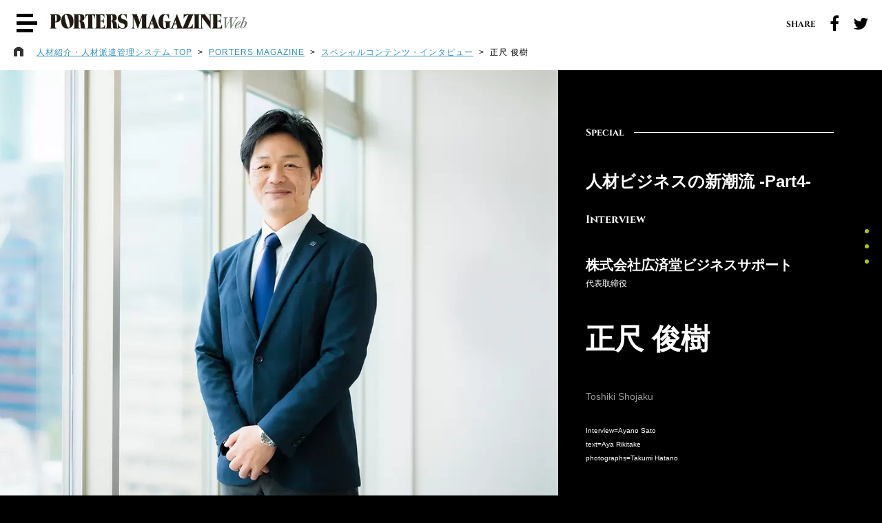

--- FILE ---
content_type: text/html; charset=utf-8
request_url: https://hrbc.porters.jp/magazine/special_detail/id=877
body_size: 9830
content:
<!DOCTYPE html>
  <head>
  
  <!-- Optimize Next -->
  <script>(function(p,r,o,j,e,c,t,g){
  p['_'+t]={};g=r.createElement('script');g.src='https://www.googletagmanager.com/gtm.js?id=GTM-'+t;r[o].prepend(g);
  g=r.createElement('style');g.innerText='.'+e+t+'{visibility:hidden!important}';r[o].prepend(g);
  r[o][j].add(e+t);setTimeout(function(){if(r[o][j].contains(e+t)){r[o][j].remove(e+t);p['_'+t]=0}},c)
  })(window,document,'documentElement','classList','loading',2000,'PF7LMWQN')</script>
  <!-- End Optimize Next -->
  
  <meta charset="UTF-8">
  <title>正尺 俊樹インタビュー【PORTERS MAGAZINE】人材紹介・人材派遣管理システム</title>
  <link rel="alternate" hreflang="en href="https://hrbc.porters.jp/en/" />

    <meta name="Description" content="東北・北陸地方を中心に人材紹介・派遣をおこなう広済堂ビジネスサポートは、官民一体で学習の機会を創出する「日本リスキリングコンソーシアム」への参画や、特定技能外国人雇用の手続きを簡単にする「タレントアジアシステム」の開発など、採用周りの取り組みにも積極的だ。取り組みの経緯や意図を取材したところ、東北・北陸地方ならではの採用活性化が軸にあると分かった。2022年7月に代表取締役に就任した、正尺俊樹氏に詳しく聞いた。">
    <meta name="Keywords" content="人材紹介,人材派遣,システム,クラウド,業務,管理,基幹,ASP,PORTERS,ポーターズ,マッチング,人材管理,求人管理,KPI管理,事業拡大,業務フローの標準化">
  <meta name="viewport" content="width=750">
  <link href="https://maxcdn.bootstrapcdn.com/font-awesome/4.7.0/css/font-awesome.min.css" rel="stylesheet">
  <link href="/files/user/porters-mag/common/css/common.css?v=1702892546" rel="stylesheet">
    <link href="/files/user/porters-mag/common/css/custom.css?v=1503027330" rel="stylesheet">
  <link href="/files/css/front/user/breadcrumb.css?v=1766640791" rel="stylesheet">
    <link href="/files/user/porters-mag/special/css/content.css?v=1571647297" rel="stylesheet">
  <link href="/files/css/front/user/magazine.css?v=1766640791" rel="stylesheet">
  <script src="/files/user/porters-mag/common/js/jquery.2.1.4.min.js?v=1503306858"></script>
  <script src="/files/user/porters-mag/common/js/jquery.inview.min.js?v=1503306858"></script>
  <script src="/files/user/porters-mag/common/js/TweenMax.min.js?v=1503306858"></script>
  <script src="/files/user/porters-mag/common/js/common.js?v=1503306858"></script>
    
  <link rel="canonical" href="/magazine/special_detail/id=877">
                                                            <link rel="alternate" hreflang="en"
                href="/en/magazine/special_detail/id=877" />
                          
  <meta property="og:title" content="株式会社広済堂ビジネスサポート　代表取締役">
    <meta property="og:description" content="東北・北陸地方を中心に人材紹介・派遣をおこなう広済堂ビジネスサポートは、官民一体で学習の機会を創出する「日本リスキリングコンソーシアム」への参画や、特定技能外国人雇用の手続きを簡単にする「タレントアジアシステム」の開発など、採用周りの取り組みにも積極的だ。取り組みの経緯や意図を取材したところ、東北・北陸地方ならではの採用活性化が軸にあると分かった。2022年7月に代表取締役に就任した、正尺俊樹氏に詳しく聞いた。">
      <meta property="og:image" content="https://hrbc.porters.jp/files/topics/877_ext_01_0.jpg">
    <meta property="og:type" content="website">
  <meta property="og:site_name" content="PORTERS MAGAZINE web">
  <meta property="og:url" content="https://hrbc.porters.jp/magazine/special_detail/id=877">
    <meta property="fb:app_id" content="OGP_FB_APP_ID">
    <meta name="robots" content="NOODP">
  <meta name="robots" content="NOYDIR">
  <meta name="author" content="Porters">
    <meta name="robots" content="nosnippet">
    
<link href="/files/topics/877_ext_05_0.css?v=1672907372" rel="stylesheet">


<script src="/files/topics/877_ext_06_0.js?v=1672907372"></script>

</head>

<body class="page-id-special-content-1">
<!-- Google Tag Manager -->
<noscript><iframe src="//www.googletagmanager.com/ns.html?id=GTM-N84DCM"
height="0" width="0" style="display:none;visibility:hidden"></iframe></noscript>

<script>(function(w,d,s,l,i){w[l]=w[l]||[];w[l].push({'gtm.start':
new Date().getTime(),event:'gtm.js'});var f=d.getElementsByTagName(s)[0],
j=d.createElement(s),dl=l!='dataLayer'?'&l='+l:'';j.async=true;j.src=
'//www.googletagmanager.com/gtm.js?id='+i+dl;f.parentNode.insertBefore(j,f);
})(window,document,'script','dataLayer','GTM-N84DCM');</script>

<!-- End Google Tag Manager -->






<div id="g-wrap">
<header class="g-header">
  <div class="header-top">
  	    <h1 class="sub-page-logo">
          <a href="https://hrbc.porters.jp/magazine/"><img src="/files/rcms_conv_webp/files/user/porters-mag/common/img/logo-4.png_1517827220.webp?v=1614249953" alt=""></a>
        </h1>
        <nav class="g-nav">
      <div class="g-nav-menu">
        <img class="logo" src="/files/rcms_conv_webp/files/user/porters-mag/common/img/logo-4.png_1517827220.webp?v=1614249953" alt="PORTERS MAGAZINE web" />
<ul>
<li>
<a href="https://hrbc.porters.jp/magazine/special/">
<p class="bg"></p>
<p class="font-en">Special Interview</p>
<p class="jp">特集記事</p>
</a>
</li>

<li>
<a href="https://hrbc.porters.jp/magazine/topconsultant/">
<p class="font-en">Top Consultant</p>
<p class="jp">トップコンサルタントの舞台裏</p>
</a>
</li>


<li>
<a href="https://hrbc.porters.jp/magazine/news/">
<p class="font-en">Column/News</p>
<p class="jp">コラム/人材ニュース</p>
</a>
</li>

<li>
<a href="https://hrbc.porters.jp/magazine/soken/">
<p class="font-en">Research Institute</p>
<p class="jp">ポーターズ総研</p>
</a>
</li>


<li>
<a rel="noopener" href="https://lp.porters.jp/portersmagazine_entry" target="_blank">
<p class="font-en">Member Registration</p>
<p class="jp">無料会員登録</p>
</a>
</li>

<li>
<a href="https://hrbc.porters.jp/magazine/about/">
<p class="font-en">Message</p>
<p class="jp">編集長メッセージ</p>
</a>
</li>

<li>
<a rel="noopener" href="https://lp.porters.jp/generalinquiry" target="_blank">
<p class="font-en">Contact</p>
<p class="jp">お問合せ</p>
</a>
</li>
</ul>
      </div>
    </nav>
    <a class="g-nav-btn" href="#">
      <div class="humberger">
        <span></span>
        <span></span>
        <span></span>
      </div>
    </a>
    <a class="top-sp-logo" href="https://hrbc.porters.jp/magazine/"><img src="/files/rcms_conv_webp/files/user/porters-mag/common/img/logo-3.png_1517827220.webp?v=1614249953" alt=""></a>
    <div class="share-area pc">
      <ul>
              <li class="font-en">SHARE</li>
              <li>
                <a href="http://www.facebook.com/share.php?u=https://hrbc.porters.jp/magazine/special_detail/id=877" onclick="window.open(this.href, 'FBwindow', 'width=650, height=450, menubar=no, toolbar=no, scrollbars=yes'); return false;">
                  <i class="fa fa-facebook"></i>
                </a>
              </li>
              <li>
                <a rel="noopener" href="http://twitter.com/share?url=https://hrbc.porters.jp/magazine/special_detail/id=877&amp;text=株式会社広済堂ビジネスサポート　代表取締役" target="_blank">
                  <i class="fa fa-twitter"></i>
                </a>
              </li>
            </ul>
    </div>
  </div>
    </header>






<nav class="vertical-pager">
			<ul>
				<li>
					<a class="dott-btn" href="#interview-1">p01</a>
				</li>
				<li>
					<a class="dott-btn" href="#interview-2">p02</a>
				</li>
				<li>
					<a class="dott-btn" href="#interview-3">p03</a>
				</li>
			</ul>
		</nav>




		<article id="interview-1" class="container-2">
			<section class="image-area">
				<div class="image-container"></div>
				<div class="image-container-2"></div>
			</section>
			<section class="side-content">
				<div class="view-img slide" style="background-image:url(/files/rcms_conv_webp/files/user/porters-mag/common/img/feature/72/pic01.jpg_1672907258.webp?v=1673259607);"></div>


				<h2 class="sub-title-h sub-title-h-feature">Special</h2>
				<p class="special-title">人材ビジネスの新潮流 -Part4-</p>
				<!--<p class="special-read">
					登録型の紹介会社とは、企業開拓や候補者の探し方、料金形態、コンサルタントに求められるスキルなど、あらゆる面において大きく異なるエグゼクティブ・サーチ。
					<br> 表には出なくとも、実は経済紙の一面を飾るような、人事ニュースの立役者であることは少なくない。
					<br> そんな社会的影響力の大きいエグゼクティブ・サーチ各社の代表が、人材開拓からマッチング、ネゴシエーション、定着支援などの手法と今後の戦略を明かした。
				</p>-->

				<p class="txt-0 font-en">Interview
					<!--<strong>2</strong>-->
				</p>
				<p class="txt-1">株式会社広済堂ビジネスサポート</p>
				<p class="txt-2">代表取締役</p>
				<p class="txt-3">正尺 俊樹</p>
				<p class="txt-4">Toshiki Shojaku</p>
				<div class="txt-5">
					<p>Interview=Ayano Sato</p>
					<p>text=Aya Rikitake</p>
					<p>photographs=Takumi Hatano</p>
				</div>
				<div class="post-content">
					<h3>東北・北陸企業に合わせた地域密着コンサルティングを強みに年商10億を目指す
</h3>
					<p>
						<b>東北・北陸地方を中心に人材紹介・派遣をおこなう広済堂ビジネスサポートは、官民一体で学習の機会を創出する「日本リスキリングコンソーシアム」への参画や、特定技能外国人雇用の手続きを簡単にする「タレントアジアシステム」の開発など、採用周りの取り組みにも積極的だ。取り組みの経緯や意図を取材したところ、東北・北陸地方ならではの採用活性化が軸にあると分かった。2022年7月に代表取締役に就任した、正尺俊樹氏に詳しく聞いた。</b>
					</p>

					<h4>求人誌掲載企業が実際に採用できるまでサポートを</h4>

					<p class="q">最初に、御社の事業内容をお聞かせいただけますか。</p>
					<p>広済堂ビジネスサポートは、東北・北陸地方を中心に事業展開する人材紹介・派遣会社です。広済堂ホールディングスの子会社として２０１１年に設立しました。クライアント企業は東北・北陸地方が中心ですが、応募者や求職者は関東が60％、東北・北陸が40％で、他にベトナムなど海外の求職者もサポートしています。</p>

					<p class="q">なぜ、東北・北陸地方にフォーカスするのでしょうか。</p>
					<p>広済堂は1949年に印刷会社として創業し、長きにわたり印刷・出版物に携わってきました。中でも、事業の一環である東北・北陸地方向け求人媒体「Workin（ワーキン）」の発行は40年以上の歴史があり、何年、何十年と出稿いただいている会社もあります（現在は広済堂HRソリューションズ運営）。出稿社との付き合いを深めるうち、「掲載して終わりではなく、採用が実現するまでをサポートしたい」という思いが高まり、東北・北陸地方を中心とした人材紹介・派遣サービスを開始するとともに、当社を設立しました。</p>



					<p class="q">広済堂ホールディングスの本社は東京ですが、求人媒体の発行エリアを東北・北陸にした理由は？</p>
					<p>求人媒体の競合他社に勝つ、もしくはすみ分けをする策を探していたときに、東北・北陸地方の求人事情や媒体に開拓の余地を感じたのがきっかけです。関東とは就職事情も企業文化も違いますので、地域に寄り添った媒体を作ろうという理由からでした。</p>


					<div class="view-img slide" style="background-image:url(/files/rcms_conv_webp/files/user/porters-mag/common/img/feature/72/pic02.jpg_1672907258.webp?v=1673259607);"></div>
					<h4 id="interview-2">働く人のスキルアップ支援で東北・北陸企業を活性化</h4>

					<p class="q">東北・北陸地方ならではの営業の特徴がありましたら教えてください。</p>
					<p>東北・北陸地方は地場産業が多く、地域に根付いた文化を大事にする企業がいまも多くあります。そこに新しい視点を取り込めば、飛躍的に事業展開できるポテンシャルも秘めています。しかしながら、新しい何かを取り入れるときには不安や疑問、反対意見が付きまといます。我々は、お客様が賛同してくださるまで何度でも足を運び、顔を突き合わせて説明をします。泥臭くアナログな手法ですが、お客様との信頼関係は足でかせぐのが基本だと私は考えます。幸い、東北・北陸地方は電話や対面でのやりとりを好まれる企業が比較的多いので、なるべく直接会うようにしています。また、東北・北陸地方の企業の採用は経営者が担当することが多く、直接お会いするとその場で話がまとまりやすい点も特徴です。</p>

					<p class="q">ゆくゆくは全国展開も視野に入れているのでしょうか。</p>
					<p>将来的にあるかもしれませんが、東北・北陸地方の企業、求職者の課題はまだ多く存在しますので、まずは課題解決の支援をしたいと思います。東北・北陸地方の企業には、デジタル化が進まずインターネットやリモート操作の業務経験がない従業員が、一定数います。この方々がデジタルツールを使えるようになるだけで作業効率が上がり、ともすれば新規雇用が不要になる可能性すらあります。また、デジタルツールに対応できるようになった従業員は転職しやすくなるので、人材流動化につながります。我々は、地元で働く人たちのスキルアップの機会を提供し、人材の流動性を高め、東北・北陸企業の活性化をサポートしたいと考えています。一方で、東北・北陸地方の人材などのデータは全国にニーズがありますので、データ活用に関しては全国展開を視野に入れています。</p>

					<p class="q">スキルアップ支援に関わる点は、御社が「日本リスキリングコンソーシアム」に参画されたことも関係しますか？</p>
					<p>そうですね。「日本リスキリングコンソーシアム」は官民一体となって日本国民のスキルアップを目指す活動で、2022年6月に発足しました。我々は、グループ会社の広済堂ＨＲソリューションズと共同で、ジョブマッチングパートナーとして就労支援をします。シングルマザーにエンジニアスキルを学ぶ場を提供するなどし、東北・北陸地方を中心に人手不足解消に努めます。</p>

					<div class="view-img slide" style="background-image:url(/files/rcms_conv_webp/files/user/porters-mag/common/img/feature/72/pic03.jpg_1672907258.webp?v=1673259607);"></div>

					<h4 id="interview-3">グループ企業とデータ共有し事業領域を拡大</h4>

					<p class="q">正尺さんは2022年７月に代表取締役に就任されましたが、その前のご経歴をお聞かせいただけますか。</p>
					<p>私は福岡県の６年制大学を中退して上京し、東京の大学の法学部に入り直し、卒業しました。その後、アルバイトをしながら司法試験を３度受験しましたが合格できず、そのまま34歳までアルバイトをしながら生活しました。</p>
					<p>34歳のある日、さすがに「きちんと働かないといけない」と焦り始め、見つけた仕事の窓口は派遣会社でした。その仕事で派遣社員として働くうち、派遣先の業務委託会社から社員雇用の話があり、2011年に正社員となりました。そこで人材派遣・人材紹介事業の構築に携わった後、2016年に広済堂へ入社しました。</p>
					<p>入社後は、人材ソリューション部の部長として不動産・建築業界の人材紹介に携わるとともに、グループ会社の広済堂ネクスト（情報ソリューション）や広済堂ＨＲソリューションズ（人材サービス・BPO）と連携した事業展開の舵をとりました。</p>

					<p class="q">入社６年目の正尺さんが代表取締役に指名された理由を、ご自身ではどのようにお考えですか？</p>
					<p>会社として東北・北陸地方の課題を本気で解決するために人材紹介に力を入れていきたい思いがあり、私のプレイヤーとしての実績が評価されたこともあるかと思いますが、グループ企業のシナジーを生み出すために必要とされた点は大きいと思います。私はかねてより、グループ会社ごとの取引先情報や人材データなどを一括管理し、分析、活用する道を模索してきました。グループで取引先や求職者のデータを共有できれば、仮に当社とは取引休止中の企業でも、グループ会社の顧客になりえる可能性などが見いだせます。それにより各法人の守備範囲が広がり、紹介できる人材も増やせます。現在はポーターズのシステムで情報共有する段階までは進んでいますが、今後は分析にも活用していこうと考えています。</p>
					
					<h4>年商10億を目指し未経験者・外国人雇用を促進</h4>

					<p class="q">最後に、今後の展開をお聞かせください。</p>
					<p>直近の目標として、2023年までに年商10億を目指します。現在の倍です。そのための取り組みの一つとして、製造現場で働く人材の派遣・紹介・育成を促進します。東北・北陸は半導体などの製造工場が多く、製造現場の人材ニーズがとても高いエリアです。一方で、製造現場で働く人は慢性的に不足しています。そんな中で即戦力の経験者を求人しても集まらないのが現状。未経験者を採用し、現場で育てることも必要になります。現場で技術を習得しながら働いてもらうことを視野に入れれば、働き手は増やせます。この点をクライアント企業に説明し、採用の間口を広げてもらうためには、やはり何度も足を運び、地道に、丁寧に説明することが大切です。それと同時に、我々はグループ企業で共有する人材データを使い、もっとも適した人材を紹介・派遣できるようにしていく予定です。</p>
					<p>合わせて、特定技能外国人雇用のシェアを全体の７％にしたいと考えています。特定技能外国人の雇用は少しずつ浸透してきましたが、課題の一つに手続きの煩雑さがありました。この点を簡単にできれば外国人雇用が加速すると考え、特定技能外国人雇用の負担を大幅に軽減する総合支援システム 「タレントアジア（TalentAsia）システム」を当社からリリースしました。これにより、外部に委託することなく、自社で簡単に書類作成・申請・届出・支援ができるようになりました。当社試算では、管理コスト60％減、支援業務の工数50％以上減が可能になります。さらに、求人媒体「ワーキン」の運営を担当する広済堂ＨＲソリューションズと共同で、求人がうまく進まない企業の採用サポート事業も進めていきます。</p>


				</div>
				<!-- /.post-content -->
			</section>
		</article>
		<article class="profile-area flex-center-center" style="background-image:url(/files/rcms_conv_webp/files/user/porters-mag/common/img/feature/72/pic_bg.jpg_1672907257.webp?v=1673259607);">
			<div>
				<ul class="profile profile-area">

					<li class="column">
						<h2 class="sub-title-h">Corporate profile</h2>
						<div class="name">株式会社広済堂ビジネスサポート</div>
						<p>東京都港区芝浦1-2-3 シーバンスS館13階<br>
<a rel="noopener" href="https://www.kosaido-biz.co.jp/" target="_blank">https://www.kosaido-biz.co.jp/</a><br>
広済堂ホールディングス100％出資の子会社として2011年設立。東北・北陸地方を中心とした人材紹介、特定技能をメインとした外国人紹介や宮城県の人材派遣など、企業の人事課題をトータルにサポート。アウトソーシング事業では企業に代わって応募受付や求職者対応を行い、業務効率改善やコスト削減に貢献する。
</p>
					</li>

					<li class="column">
						<h2 class="sub-title-h">PROFILE</h2>
						<div class="name">正尺俊樹（しょうじゃく・としき）</div>
						<p>1975年福岡県生まれ。大学卒業後、司法試験受験のためアルバイト生活を経験。後に派遣社員を経てベンチャー系人材派遣会社へ入社。大手通信事業会社商材のセールスプロモーション請負を担当し、企画立案、販促物制作、採用面談などをおこなう。2016年広済堂入社。前職で培ったスキルと経験を活かした採用/研修コンサル、研修プログラム開発、研修講師活動に携わった後、人材紹介事業部に異動。2022年7月代表取締役に就任。
						</p>
					</li>



				</ul>


				<a class="btn-down" href="#relation">
				<div class="arrow">
					<p>関連記事</p>
					<img src="/files/rcms_conv_webp/files/user/porters-mag/common/img/arrow-b.png_1517827218.webp?v=1614249953" alt="関連記事へ" />
				</div>
			</a>
			</div>
		</article>

<ul id="site-root" class="magazine-special">
<li><a href="https://hrbc.porters.jp/">人材紹介・人材派遣管理システム TOP </a></li>
<li>&nbsp;&nbsp;&gt;&nbsp;&nbsp;<a href="https://hrbc.porters.jp/magazine/">PORTERS MAGAZINE</a></li>
<li>&nbsp;&nbsp;&gt;&nbsp;&nbsp;<a href="https://hrbc.porters.jp/magazine/special/">スペシャルコンテンツ・インタビュー</a></li>
<li>&nbsp;&nbsp;&gt;&nbsp;&nbsp;正尺 俊樹</li>
</ul>

<section style="padding-top: 80px;" class="column-news content" id="relation">
  <div class="inner-1 side-title-container">
    <div class="inner-2 r-article">
      <h2 class="sub-title-h">Column/News</h2>
      <h3>関連記事</h3>
      <ul class="box-a">
                                            <li class="">
          <a rel="noopener" class="img-link" href="https://hrbc.porters.jp/magazine/special_detail/id=879" target="_blank">
            <div class="img" style="background-image:url(/files/rcms_conv_webp/files/topics/877_ext_20_1.png_1673302881.webp?v=1673302972);"></div>
          </a>
          <div class="info">
            <div class="cap-1">
                            <div class="cat">人材ビジネスの新潮流 -Part2-</div>
            </div>
            <div class="title">レバテック株式会社  代表執行役社長  髙橋 悠人 </div>
                        </div>
        </li>
                                              <li class="">
          <a rel="noopener" class="img-link" href="https://hrbc.porters.jp/magazine/special_detail/id=878" target="_blank">
            <div class="img" style="background-image:url(/files/rcms_conv_webp/files/topics/877_ext_20_2.png_1673302881.webp?v=1673302972);"></div>
          </a>
          <div class="info">
            <div class="cap-1">
                            <div class="cat">人材ビジネスの新潮流 -Part3-</div>
            </div>
            <div class="title">ランスタッド株式会社  プロフェッショナル事業本部マネージング・ディレクター  萩藤 国士 </div>
                        </div>
        </li>
               </ul>
    </div>
  </div>
</section>










<footer class="g-footer">

<div class="footer_share_area">
         <p class="footer_share_title font-en">SHARE</p>
         <ul class="footer_share">
              <li>
                <a class="fbbtn" href="http://www.facebook.com/share.php?u=https://hrbc.porters.jp/magazine/special_detail/id=877" onclick="window.open(this.href, 'FBwindow', 'width=650, height=450, menubar=no, toolbar=no, scrollbars=yes'); return false;">
                  <i class="fa fa-facebook"></i>
                </a>
              </li>
              <li>
                <a rel="noopener" class="twitterbtn" href="http://twitter.com/share?url=https://hrbc.porters.jp/magazine/special_detail/id=877&amp;text=株式会社広済堂ビジネスサポート　代表取締役" target="_blank">
                  <i class="fa fa-twitter"></i>
                </a>
              </li>
            </ul>
         </div>    

  <div class="inner-1">
    <div class="inner-2">
      <div class="info">
        <img class="logo" src="/files/rcms_conv_webp/files/user/porters-mag/common/img/logo-b-1.png_1646214899.webp?v=1646214902" alt="Produce by PORTERS" />
        <p class="copyright">Copyright © 2009-2026 PORTERS-magazine All Rights Reserved.</p>
      </div>
      <div class="banner">
            <a rel="noopener" href="https://www.jesra.or.jp/yuryoshokai/" target="_blank">
              <img src="/files/rcms_conv_webp/files/user/porters-mag/common/img/banner-2.jpg_1648795931.webp?v=1648795937" alt="厚生労働省委託事業　職業紹介優良事業者認定制度" /> </a>
      </div>
      <div class="banner">
        <a href="https://hrbc.porters.jp/">
          <img src="/files/rcms_conv_webp/files/user/porters-mag/common/img/banner-1.png_1657060271.webp?v=1657060284" alt="HR-BusinessCloud" /> </a>
      </div>
    </div>
  </div>
</footer>



</div><!-- ./g-wrap -->



</body>
</html>

--- FILE ---
content_type: text/css
request_url: https://hrbc.porters.jp/files/user/porters-mag/common/css/common.css?v=1702892546
body_size: 7182
content:
@charset "UTF-8";
/*------------------------------------------------
  _reset.scss
------------------------------------------------*/
body,
div,
dl,
dt,
dd,
ul,
ol,
li,
h1,
h2,
h3,
h4,
h5,
h6,
pre,
code,
form,
fieldset,
legend,
input,
textarea,
p,
blockquote,
th,
td {
  margin: 0;
  padding: 0; }

table {
  border-collapse: collapse;
  border-spacing: 0; }

img {
  vertical-align: bottom; }

fieldset,
img {
  border: 0;
  border: none; }

address,
caption,
cite,
code,
dfn,
em,
strong,
th,
var {
  font-style: normal;
  font-weight: normal; }

li {
  list-style: none; }

li img,
li a {
  vertical-align: top; }

caption,
th {
  text-align: left; }

h1,
h2,
h3,
h4,
h5,
h6 {
  font-size: 100%;
  font-weight: normal; }

a:focus {
  overflow: hidden; }

q:before,
q:after {
  content: ''; }

abbr,
acronym {
  border: 0;
  font-variant: normal; }

input,
textarea,
select {
  font-family: inherit;
  font-size: inherit;
  font-weight: inherit; }

input,
textarea,
select {
  *font-size: 100%; }

legend {
  color: #000; }

del,
ins {
  text-decoration: none; }

table {
  font-size: inherit;
  font: 100%; }

pre,
code,
kbd,
samp,
tt {
  font-family: monospace;
  *font-size: 108%;
  line-height: 100%; }

sup,
sub {
  vertical-align: baseline;
  position: relative; }

sup {
  vertical-align: text-top; }

sub {
  vertical-align: text-bottom; }

* html body dl.clearfix dd div {
  display: inline-block;
  /*IE6 3pxずれを解消*/ }

/* clearfix */
.clearfix:after {
  content: " ";
  display: block;
  clear: both;
  height: 0;
  visibility: hidden; }

.clearfix {
  display: inline-block; }

button {
  background-color: transparent;
  border: none;
  cursor: pointer;
  outline: none;
  padding: 0;
  appearance: none; }

* {
  box-sizing: border-box; }

/* フォントレンダリング設定: 1x解像度ではsubpixel、2x以上の解像度ではgrayscale */
html {
  -webkit-font-smoothing: subpixel-antialiased;
  -moz-osx-font-smoothing: unset; }

@media only screen and (-webkit-min-device-pixel-ratio: 2), (min-resolution: 2dppx) {
  html {
    -webkit-font-smoothing: antialiased;
    -moz-osx-font-smoothing: grayscale; } }
/*------------------------------------------------
    _common.scss
------------------------------------------------*/
/* ----- font load ----- */
/* 游ゴシック */
@font-face {
  font-family: YuGothicM;
  src: local(Yu Gothic Medium), local(Yu Gothic);
  font-weight: 500; }
/* Cinzel-Bold */
@font-face {
  font-family: "cinzel-bold";
  src: url("./font/cinzel-bold.eot");
  src: url("./font/cinzel-bold.eot?#iefix") format("embedded-opentype"), url("./font/cinzel-bold.woff") format("woff"), url("./font/cinzel-bold.ttf") format("truetype"); }
html {
  height: 100%;
  font-size: 6.25%;
  font-size: 6.25%;
  /* 1px = 1rem */ }

body {
  min-width: 750px;
  height: 100%;
  font-size: 14rem;
  line-height: 1.5;
  color: #000;
  font-family: "游ゴシック体", YuGothic, "YuGothic M", sans-serif; }

.font-min {
  font-family: "Yu Mincho", "YuMincho", serif; }

.font-en {
  font-family: cinzel-bold; }

small {
  font-size: .8em;
  line-height: 1.5; }

a {
  transition: all .2s;
  color: #999; }

h2.sub-title-h {
  display: none;
  font-family: cinzel-bold;
  width: 100%;
  align-items: center;
  /* 縦表示クローン */ }
  h2.sub-title-h:before, h2.sub-title-h:after {
    border-top: 1px solid;
    content: "";
    display: inline;
    /* for IE */
    flex-grow: 1; }
  h2.sub-title-h:before {
    margin-right: 1em; }
  h2.sub-title-h:after {
    margin-left: 1em; }
  h2.sub-title-h.side-title {
    display: flex;
    position: absolute;
    top: 0;
    left: 2em;
    z-index: 3;
    transform-origin: left top;
    transform: rotate(90deg);
    white-space: nowrap; }
    h2.sub-title-h.side-title:before {
      display: none; }

h3 {
  font-family: "Yu Mincho", "YuMincho", serif;
  font-size: 30rem;
  text-align: center;
  margin: 20px 0 40px; }

section.content {
  position: relative;
  padding: 40px 0; }

.side-title-container {
  position: relative;
  overflow: hidden; }

/* ----[layout]---- */
#g-wrap {
  height: 100%; }

.preloader-area {
  height: 100%; }
  .preloader-area .preloader {
    position: relative; }
    .preloader-area .preloader > div {
      opacity: .2; }

.sp {
  display: none; }

* {
  box-sizing: border-box; }

.inner-1 {
  max-width: 1360px;
  width: 100%;
  height: 100%;
  position: relative;
  margin: 0 auto;
  padding: 0 40px; }

.inner-2 {
  max-width: 1280px;
  width: 100%;
  height: 100%;
  position: relative;
  margin: 0 auto; }

.flex-between {
  display: flex;
  flex-wrap: wrap;
  justify-content: space-between; }

.flex-left {
  display: flex;
  flex-wrap: wrap; }

.flex-center-center {
  display: flex;
  flex-wrap: wrap;
  justify-content: center;
  align-items: center; }

/*--- パンくずリスト ---*/
.breadcrumb {
  height: 60px;
  line-height: 60px;
  border-bottom: solid 1px #ddd;
  font-size: 12rem; }

/*--- カラー ---*/
.color-1 {
  color: #a5c814; }

.bg-color-1 {
  background-color: #a5c814; }

.border-color-1 {
  border-color: #a5c814; }

.color-2 {
  color: #000; }

.bg-color-2 {
  background-color: #000; }

.border-color-2 {
  border-color: #000; }

.color-3 {
  color: #000; }

.bg-color-3 {
  background-color: #000; }

.border-color-3 {
  border-color: #000; }

.color-4 {
  color: #000; }

.bg-color-4 {
  background-color: #000; }

.border-color-4 {
  border-color: #000; }

.color-5 {
  color: #000; }

.bg-color-5 {
  background-color: #000; }

.border-color-5 {
  border-color: #000; }

.color-6 {
  color: #000; }

.bg-color-6 {
  background-color: #000; }

.border-color-6 {
  border-color: #000; }

.color-7 {
  color: #000; }

.bg-color-7 {
  background-color: #000; }

.border-color-7 {
  border-color: #000; }

.color-8 {
  color: #000; }

.bg-color-8 {
  background-color: #000; }

.border-color-8 {
  border-color: #000; }

/*--- ボタン類 ---*/
.btn-b {
  -js-display: flex;
  display: flex;
  justify-content: center;
  align-items: center;
  flex-wrap: wrap;
  width: 105px;
  height: 35px;
  font-weight: bold;
  position: relative;
  text-decoration: none;
  color: #000;
  transition: all .8s;
  padding-left: 60px; }
  .btn-b:after {
    position: absolute;
    display: block;
    content: "";
    background-color: black;
    width: 38%;
    height: 1px;
    top: 50%;
    left: 0;
    transition: all .3s; }
  .btn-b:hover {
    padding-left: 0;
    color: #fff;
    background-color: #000; }
    .btn-b:hover:after {
      width: 0;
      background-color: rgba(255, 255, 255, 0); }
  .btn-b.wh {
    color: #fff; }
    .btn-b.wh:after {
      background-color: white; }
    .btn-b.wh:hover {
      color: #000;
      background-color: #fff; }
      .btn-b.wh:hover:after {
        background-color: rgba(255, 255, 255, 0); }

.btn-c {
  -js-display: flex;
  display: flex;
  justify-content: center;
  align-items: center;
  flex-wrap: wrap;
  width: 250px;
  height: 46px;
  position: relative;
  text-decoration: none;
  transition: all 1s;
  margin: 0 auto;
  font-size: 14rem;
  font-weight: bold;
  border: solid 1px rgba(0, 0, 0, 0);
  background-color: #000;
  color: #fff; }
  .btn-c .line {
    position: absolute;
    display: block;
    content: "";
    background-color: #fff;
    width: 8%;
    height: 1px;
    top: 50%;
    left: 0; }
  .btn-c span {
    position: relative; }
  .btn-c:hover {
    color: #000;
    border-color: gba(0, 0, 0, 1); }
  .btn-c.wh {
    border: solid 1px black;
    background-color: #fff;
    color: #000; }
    .btn-c.wh .line {
      background-color: #000; }
    .btn-c.wh:hover {
      color: #fff; }
  .btn-c.icon-window {
    background-image: url(/files/user/porters-mag/common/img/icon-window-wh.svg);
    background-repeat: no-repeat;
    background-position: left 10px center;
    background-size: 18px 16px; }
    .btn-c.icon-window .line {
      opacity: 0; }
  .btn-c.icon-window:hover .line {
    opacity: 1; }

.dott-btn {
  display: block;
  width: 20px;
  height: 20px;
  border-radius: 50%;
  position: relative;
  cursor: pointer;
  margin: 2px;
  text-indent: -9999px; }
  .dott-btn.active {
    border: solid 1px #a5c814; }
  .dott-btn:after {
    content: "";
    display: block;
    position: absolute;
    width: 6px;
    height: 6px;
    top: 50%;
    left: 50%;
    margin-top: -3px;
    margin-left: -3px;
    border-radius: 50%;
    background-color: #a5c814; }

/* ページャー */
.pager {
  display: flex;
  justify-content: center;
  padding-bottom: 40px; }
  .pager li {
    width: 45px;
    height: 50px;
    text-align: center;
    line-height: 50px;
    background-color: #000;
    margin: 0 10px; }
    .pager li a {
      display: block;
      width: 100%;
      height: 100%;
      color: #fff;
      text-decoration: none; }
      .pager li a:hover {
        background-color: #a5c814;
        color: #000; }
    .pager li.active {
      background-color: #a5c814;
      color: #000; }

.vertical-pager {
  position: fixed;
  z-index: 2;
  right: 10px;
  top: 45%; }

/* アニメーション設定 */
@keyframes arrow-down-1 {
  0% {
    transform: translateY(0); }
  20% {
    transform: translateY(6px); }
  40% {
    transform: translateY(0); }
  60% {
    transform: translateY(10px); }
  100% {
    transform: translateY(0); } }
.sp {
  display: none; }

@media only screen and (max-width: 750px) {
  .pc {
    display: none; }

  .sp {
    display: block; }

  .sp.flex {
    display: flex; }

  .sp.inline {
    display: inline; }

  .sp.inline-block {
    display: inline-block; }

  .inner-1 {
    padding: 0 20px; }

  h2.sub-title-h {
    font-size: 24rem;
    display: flex;
    margin: 40px 0 0; }
    h2.sub-title-h.side-title {
      display: none; }

  h3 {
    font-size: 30rem; }

  .btn-c {
    width: 630px;
    height: 90px;
    font-size: 24rem; }

  /* ページャー */
  .pager li {
    width: 74px;
    height: 80px;
    margin: 0 15px;
    font-size: 22rem;
    line-height: 80px; }
    .pager li a {
      width: 100%;
      height: 100%; } }
/*------------------------------------------------
    _header.scss
------------------------------------------------*/
.humberger {
  padding-left: 4px; }

.preloader-area {
  display: none; }

header.g-header {
  height: 68px; }
  header.g-header .header-top {
    position: fixed;
    z-index: 1000;
    width: 100%;
    top: 0;
    left: 0;
    background-color: #000;
    height: 68px; }
  header.g-header .g-nav {
    position: fixed;
    top: 0;
    overflow: scroll;
    width: 100%;
    height: 100%;
    background-color: #000;
    opacity: .97;
    text-align: center;
    left: -100%;
    transition: all .4s; }
    header.g-header .g-nav.active {
      left: 0; }
    header.g-header .g-nav .logo {
      margin: 110px 0 30px; }
    header.g-header .g-nav li a {
      text-decoration: none;
      padding: 30px 0;
      position: relative;
      display: block;
      width: 100%;
      height: 100%;
      transition: all .3s; }
      header.g-header .g-nav li a:before {
        position: absolute;
        top: 0;
        left: 0;
        content: "";
        display: inline-block;
        width: 0;
        height: 100%;
        background: #fff;
        transition: all .3s; }
      header.g-header .g-nav li a:hover:before {
        width: 100%; }
      header.g-header .g-nav li a:hover p {
        color: #000; }
      header.g-header .g-nav li a p {
        transition: all .3s;
        position: relative;
        color: #fff; }
      header.g-header .g-nav li a .jp {
        font-size: 16px;
        font-weight: bold; }
      header.g-header .g-nav li a .font-en {
        font-size: 36px;
        font-weight: normal; }
  header.g-header .g-nav-btn {
    position: absolute;
    top: 20px;
    left: 20px; }
    header.g-header .g-nav-btn span {
      display: block;
      background-color: #fff;
      height: 5px;
      transition: background-color 1s; }
      header.g-header .g-nav-btn span:nth-of-type(1), header.g-header .g-nav-btn span:nth-of-type(3) {
        width: 24px; }
      header.g-header .g-nav-btn span:nth-of-type(2) {
        width: 30px;
        margin: 6px 0; }
    header.g-header .g-nav-btn.active span {
      background-color: #fff; }
  header.g-header .top-sp-logo {
    display: none; }
header h1.sub-page-logo {
  position: relative;
  margin: 20px 0 0 72px;
  width: 286px; }
  header h1.sub-page-logo img {
    width: 100%; }
header .share-area {
  position: absolute;
  right: 0;
  top: 0;
  height: 100%; }
  header .share-area ul {
    display: flex;
    height: 100%;
    align-items: center;
    color: #fff;
    font-size: 12rem; }
    header .share-area ul li {
      margin-left: 20px;
      line-height: 1; }
      header .share-area ul li:last-child {
        margin-right: 20px; }
      header .share-area ul li a {
        color: #fff;
        font-size: 24rem; }

.g-nav-menu {
  padding: 20px 120px; }
  @media only screen and (max-width: 750px) {
    .g-nav-menu {
      padding: 0; } }
  .g-nav-menu > ul {
    margin-top: 40px;
    display: flex;
    flex-wrap: wrap;
    border-top: solid 1px rgba(255, 255, 255, 0.2);
    border-left: solid 1px rgba(255, 255, 255, 0.2); }
    @media only screen and (max-width: 750px) {
      .g-nav-menu > ul {
        margin-top: 0;
        display: block;
        border: none; } }
    .g-nav-menu > ul > li {
      width: 50%;
      border-right: solid 1px rgba(255, 255, 255, 0.2);
      border-bottom: solid 1px rgba(255, 255, 255, 0.2); }
      @media only screen and (max-width: 750px) {
        .g-nav-menu > ul > li {
          width: 100%;
          border: none; } }

.page-id-top header.g-header {
  height: 100%; }
  .page-id-top header.g-header .header-top {
    background: none; }
  .page-id-top header.g-header .g-nav-btn span {
    background-color: #000; }
  .page-id-top header.g-header .active span {
    background: #fff; }
.page-id-top header h1.sub-page-logo {
  display: none; }
.page-id-top header .share-area ul {
  color: #000; }
  .page-id-top header .share-area ul li a {
    color: #000; }

@media only screen and (max-width: 750px) {
  header.g-header {
    height: auto;
    margin-top: 120px; }
    header.g-header .header-top {
      height: 120px; }
    header.g-header .g-nav {
      top: 120px; }
    header.g-header .g-nav-btn {
      top: 0;
      left: 0;
      width: 120px;
      height: 120px;
      border-right: solid 1px #ddd;
      -js-display: flex;
      display: flex;
      justify-content: center;
      align-items: center;
      flex-wrap: wrap; }
      header.g-header .g-nav-btn .humberger {
        transform: scale(1.4, 1.4); }
      header.g-header .g-nav-btn.active span {
        background-color: #000; }
  header h1.sub-page-logo {
    margin: 45px 0 0 160px;
    width: 496px; }

  .page-id-top header.g-header .header-top {
    background-color: #fff; }
  .page-id-top header.g-header .top-sp-logo {
    display: block;
    margin: 45px 0 0 160px; } }
/*------------------------------------------------
_footer.scss
------------------------------------------------*/
footer.g-footer {
position: relative;
  border-top: solid 1px #ddd; }
  footer.g-footer .inner-2 {
    display: flex;
    justify-content: space-between;
    align-items: center;
    height: 230px; }
  footer.g-footer .info .logo {
    width: 300px; }
  footer.g-footer .info .copyright {
    font-size: 11rem;
    color: #999;
    margin-top: 20px; }
  footer.g-footer .banner img {
    width: 326px; }

.footer_share_area {
  padding: 20px 0;
  border-bottom: 1px solid #ddd; }

.footer_share_title {
  font-size: 12rem;
  text-align: center;
  margin-bottom: 5px; }

.footer_share {
  display: flex;
  justify-content: center; }
  .footer_share li > a {
    display: block;
    width: 40px;
    height: 40px;
    font-size: 20px;
    line-height: 40px;
    text-align: center;
    color: #fff;
    position: relative;
    z-index: 1; }
  .footer_share .fbbtn {
    background: #3b579d; }
  .footer_share .twitterbtn {
    background: #1da1f2; }

@media only screen and (max-width: 750px) {
  footer.g-footer {
    padding-bottom: 70px; }
    footer.g-footer .inner-2 {
      height: auto;
      flex-wrap: wrap;
      justify-content: center;
      text-align: center; }
    footer.g-footer .info {
      order: 2; }
      footer.g-footer .info .logo {
        width: 460px; }
      footer.g-footer .info .copyright {
        font-size: 20rem; }
    footer.g-footer .banner {
      order: 1;
      margin: 60px 0 50px;
      width: 100%; }
      footer.g-footer .banner img {
        width: 100%; }

  .footer_share_title {
    font-size: 20rem;
    margin-bottom: 5px; }

  .footer_share li > a {
    width: 90px;
    height: 90px;
    font-size: 40px;
    line-height: 90px; } }
/*------------------------------------------------
    _common-box.scss
------------------------------------------------*/
.box-a {
  display: flex;
  flex-wrap: wrap; }
  .box-a > li {
    position: relative;
    width: 32%;
    margin-right: 2%;
    margin-bottom: 60px; }
    .box-a > li:nth-child(3n) {
      margin-right: 0; }
    .box-a > li .img-link {
      overflow: hidden;
      display: block;
      padding-top: 56.1%;
      position: relative; }
      .box-a > li .img-link .img {
        position: absolute;
        top: 0;
        left: 0;
        width: 100%;
        height: 100%;
        background-size: cover;
        background-position: center;
        transition: all .8s; }
      .box-a > li .img-link:after {
        content: "";
        display: block;
        border-bottom: solid 3px #000;
        width: 0;
        position: absolute;
        left: 0;
        bottom: 0;
        transition: all .4s; }
      .box-a > li .img-link:hover .img {
        transform: scale(1.03, 1.03); }
      .box-a > li .img-link:hover:after {
        width: 100%; }
    .box-a > li .info {
      padding: 20px 0 40px; }
    .box-a > li .cap-1 {
      display: flex;
      font-size: 14rem;
      font-weight: bold; }
      .box-a > li .cap-1 .date {
        color: #666;
        border-right: solid 1px #ddd;
        padding-right: .5em;
        margin-right: .5em; }
    .box-a > li .title {
      font-size: 15rem;
      font-weight: bold;
      margin: 20px 0 10px; }
    .box-a > li .tags {
      font-size: 12rem;
      display: flex;
      flex-wrap: wrap; }
      .box-a > li .tags > li {
        margin: 0.5em 1em 0 0;
        width: auto; }
    .box-a > li .txt-1 {
      font-size: 14rem;
      font-weight: bold; }
    .box-a > li .txt-2 {
      font-size: 12rem;
      font-weight: bold; }
    .box-a > li .txt-3 {
      font-size: 20rem;
      font-weight: bold; }
    .box-a > li .txt-4 {
      font-size: 14rem;
      color: #666;
      float: left; }
    .box-a > li .txt-5 {
      font-size: 12rem;
      color: #666;
      float: right; }
    .box-a > li .txt-6 {
      font-size: 18rem;
      font-weight: bold; }
    .box-a > li .bottom-area {
      position: absolute;
      left: 0;
      bottom: 0;
      width: 100%; }

.box-c {
  border: solid 1px #ddd;
  padding: 40px 40px 40px;
  transition: all .2s;
  position: relative; }
  .box-c .date {
    font-weight: bold;
    color: #666;
    margin-bottom: 20px; }
  .box-c .title {
    font-size: 20rem;
    font-weight: bold;
    margin-bottom: 40px; }
  .box-c .btn-area {
    margin-top: 20px;
    -js-display: flex;
    display: flex;
    flex-wrap: wrap;
    justify-content: flex-end; }
  .box-c.active {
    border-color: #000; }

/* 2カラム box */
.container-1 {
  margin: 40px auto 0;
  display: flex; }

  @media only screen and (max-width: 750px) {
    .container-1 img {
      width: 100%;
      height: auto;
    }
  }

  .container-1 .post {
    width: 70%;
    padding: 0 0 40px; }
    .container-1 .post .side-title-container {
      padding: 0 40px 0 70px; }
    .container-1 .post .info-1 {
      font-weight: bold;
      color: #999;
      margin-bottom: 20px; }
      .container-1 .post .info-1 .cat-text {
        padding-left: .5em;
        margin-left: .5em;
        border-left: solid 1px #ddd; }
    .container-1 .post h2.title {
      font-weight: bold;
      font-size: 30rem;
      line-height: 1.5; }
    .container-1 .post p.title-name {
      font-size: 22rem;
      line-height: 1.5;
      margin-top: 0.5em; }
    .container-1 .post .tags {
      margin: 20px 0 34px; }
      .container-1 .post .tags > li {
        margin-right: 1em; }
    .container-1 .post .content {
      border-top: solid 5px; }
      .container-1 .post .content h3 {
        text-align: left;
        font-size: 30rem;
        margin: 80px 0 30px; }
      .container-1 .post .content h4 {
        font-size: 24rem;
        font-weight: bold;
        margin: 40px 0 40px; }
      .container-1 .post .content h5 {
        font-size: 18rem;
        font-weight: bold;
        margin-bottom: 40px;
        position: relative;
        padding-left: 1.5em; }
        .container-1 .post .content h5:before {
          content: "";
          display: inline-block;
          width: 1em;
          border-top: solid 3px #000;
          position: absolute;
          top: .6em;
          left: 0; }
      .container-1 .post .content p {
        margin-bottom: 30px;
        line-height: 2;
        font-size: 16rem; }
      .container-1 .post .content .name {
        font-weight: bold;
        display: inline-block;
        margin-right: 0.5em; }
    .container-1 .post .infomation {
      padding: 60px 30px 4px;
      background-color: #f2f2f2; }
      .container-1 .post .infomation .title {
        font-weight: bold;
        font-size: 18rem;
        margin-bottom: 20px;
        text-align: center; }
      .container-1 .post .infomation .box {
        padding: 30px;
        background-color: #fff;
        margin-bottom: 40px; }
        .container-1 .post .infomation .box .head {
          font-weight: bold;
          margin-bottom: 0.5em; }
  .container-1 .side-bar {
    width: 30%; }
    .container-1 .side-bar .side-title-container {
      padding: 0 0 0 50px;
      margin-bottom: 40px; }

.cat-menu li {
  border: solid 1px #ddd;
  border-bottom: none; }
  .cat-menu li:last-child {
    border-bottom: solid 1px #ddd; }
  .cat-menu li a {
    display: block;
    width: 100%;
    height: 50px;
    line-height: 50px;
    text-decoration: none;
    color: #000;
    font-weight: bold;
    padding-left: 30px;
    position: relative; }
    .cat-menu li a:before {
      content: "";
      display: block;
      width: 20px;
      height: 2px;
      position: absolute;
      left: 0;
      top: 50%;
      margin-top: -1px;
      transition: all .2s; }
    .cat-menu li a:hover:before {
      height: 100%;
      top: 0;
      margin-top: 0; }

.articles {
  padding-top: 10px; }
  .articles h3 {
    font-size: 18rem; }
  .articles .box-a {
    display: block; }
    .articles .box-a li {
      width: 100%; }

.tag-cloud .tags li {
  border-radius: 3px;
  background-color: #f2f2f2;
  border: solid 1px #ddd;
  display: inline-block;
  padding: 2px 4px;
  margin: 4px;
  font-size: 13rem; }

.archive-menu li a {
  position: relative;
  display: block;
  width: 100%;
  height: 100%;
  padding: 16px 30px;
  border: solid 1px #ddd;
  border-top-width: 3px;
  text-decoration: none;
  font-weight: bold;
  font-size: 13px;
  color: #000;
  transition: all .3s; }
  .archive-menu li a .date {
    font-size: 12px;
    color: #666; }
  .archive-menu li a:after {
    content: "";
    display: block;
    position: absolute;
    border-top: solid 3px #000;
    top: -3px;
    left: 0;
    width: 30px;
    transition: all .3s; }
  .archive-menu li a:hover div {
    opacity: .5;
    transition: all .3s; }
  .archive-menu li a:hover:after {
    width: 100%; }

/*--- ボックスカラー ---*/
.box-a .category-1 .img-link:after {
  border-color: #4ba144; }
.box-a .category-1 .cap-1 .cat {
  color: #4ba144; }

.container-1 .category-1 .cat-text {
  color: #4ba144; }
.container-1 .category-1 .cat-border {
  border-color: #4ba144; }
.container-1 .category-1 .cat-bg {
  background-color: #4ba144; }

.cat-menu .category-1 a:before {
  background-color: #4ba144; }

.box-a .category-2 .img-link:after {
  border-color: #336399; }
.box-a .category-2 .cap-1 .cat {
  color: #336399; }

.container-1 .category-2 .cat-text {
  color: #336399; }
.container-1 .category-2 .cat-border {
  border-color: #336399; }
.container-1 .category-2 .cat-bg {
  background-color: #336399; }

.cat-menu .category-2 a:before {
  background-color: #336399; }

.box-a .category-3 .img-link:after {
  border-color: #633399; }
.box-a .category-3 .cap-1 .cat {
  color: #633399; }

.container-1 .category-3 .cat-text {
  color: #633399; }
.container-1 .category-3 .cat-border {
  border-color: #633399; }
.container-1 .category-3 .cat-bg {
  background-color: #633399; }

.cat-menu .category-3 a:before {
  background-color: #633399; }

.box-a .category-4 .img-link:after {
  border-color: #4ba144; }
.box-a .category-4 .cap-1 .cat {
  color: #4ba144; }

.container-1 .category-4 .cat-text {
  color: #4ba144; }
.container-1 .category-4 .cat-border {
  border-color: #4ba144; }
.container-1 .category-4 .cat-bg {
  background-color: #4ba144; }

.cat-menu .category-4 a:before {
  background-color: #4ba144; }

.box-a .category-5 .img-link:after {
  border-color: #4ba144; }
.box-a .category-5 .cap-1 .cat {
  color: #4ba144; }

.container-1 .category-5 .cat-text {
  color: #4ba144; }
.container-1 .category-5 .cat-border {
  border-color: #4ba144; }
.container-1 .category-5 .cat-bg {
  background-color: #4ba144; }

.cat-menu .category-5 a:before {
  background-color: #4ba144; }

.box-a .category-6 .img-link:after {
  border-color: #4ba144; }
.box-a .category-6 .cap-1 .cat {
  color: #4ba144; }

.container-1 .category-6 .cat-text {
  color: #4ba144; }
.container-1 .category-6 .cat-border {
  border-color: #4ba144; }
.container-1 .category-6 .cat-bg {
  background-color: #4ba144; }

.cat-menu .category-6 a:before {
  background-color: #4ba144; }

.box-a .category-7 .img-link:after {
  border-color: #4ba144; }
.box-a .category-7 .cap-1 .cat {
  color: #4ba144; }

.container-1 .category-7 .cat-text {
  color: #4ba144; }
.container-1 .category-7 .cat-border {
  border-color: #4ba144; }
.container-1 .category-7 .cat-bg {
  background-color: #4ba144; }

.cat-menu .category-7 a:before {
  background-color: #4ba144; }

@media only screen and (max-width: 750px) {
  .box-a {
    display: block; }
    .box-a > li {
      width: 100%; }
      .box-a > li .img-link:after {
        border-width: 8px; }
      .box-a > li .info {
        padding: 20px 40px 40px 40px;
        border: solid 1px #ddd;
        border-top: none; }
      .box-a > li .cap-1 {
        margin: 40px 0 0;
        font-size: 24rem; }
      .box-a > li .title {
        font-size: 28rem; }
      .box-a > li .tags {
        font-size: 24rem; }
      .box-a > li .txt-1 {
        font-size: 24rem; }
      .box-a > li .txt-2 {
        font-size: 20rem;
        margin-bottom: .5em; }
      .box-a > li .txt-3 {
        font-size: 34rem; }
      .box-a > li .txt-4 {
        font-size: 24rem; }
      .box-a > li .txt-5 {
        font-size: 24rem; }
      .box-a > li .txt-6 {
        font-size: 34rem; }
      .box-a > li .bottom-area {
        margin-top: 20px;
        position: relative; }

  .box-c {
    font-size: 24rem; }
    .box-c .date {
      font-size: 20rem; }
    .box-c .title {
      font-size: 28rem; }
    .box-c .btn-area {
      margin-top: 80px; }

  /* 2カラム box */
  .container-1 {
    display: block; }
    .container-1 .post {
      width: 100%; }
      .container-1 .post .side-title-container {
        padding: 0; }
      .container-1 .post .info-1 {
        margin-top: 40px;
        font-size: 24rem; }
      .container-1 .post h2.title {
        font-size: 36rem; }
      .container-1 .post .tags {
        font-size: 24rem; }
        .container-1 .post .tags li {
          margin: 0 .4em; }
      .container-1 .post .content {
        font-size: 28rem; }
        .container-1 .post .content h3 {
          font-size: 36rem; }
        .container-1 .post .content h4 {
          font-size: 32rem; }
        .container-1 .post .content h5 {
          font-size: 27rem; }
        .container-1 .post .content .name {
          font-size: 24rem; }
      .container-1 .post .infomation {
        padding: 60px 30px 4px;
        background-color: #f2f2f2; }
        .container-1 .post .infomation .title {
          font-size: 28rem; }
        .container-1 .post .infomation .box {
          padding: 40px; }
    .container-1 .side-bar {
      width: 100%; }
      .container-1 .side-bar .side-title-container {
        padding: 0;
        margin-bottom: 40px; }
      .container-1 .side-bar .cat-menu {
        margin-top: 40px; }
        .container-1 .side-bar .cat-menu li a {
          height: 90px;
          line-height: 90px;
          padding-left: 2.5em;
          font-size: 24rem; }
          .container-1 .side-bar .cat-menu li a:before {
            width: 40px;
            height: 4px;
            margin-top: -2px; }
      .container-1 .side-bar .articles {
        padding-top: 30px; }
        .container-1 .side-bar .articles h3 {
          font-size: 30rem; }
        .container-1 .side-bar .articles .box-a {
          display: block; }
      .container-1 .side-bar .tag-cloud h2 {
        padding: 40px 0; }
      .container-1 .side-bar .tag-cloud .tags li {
        border-radius: 3px;
        background-color: #f2f2f2;
        border: solid 1px #ddd;
        display: inline-block;
        padding: 4px 10px;
        margin: 10px;
        font-size: 24rem; }

  .archive-menu {
    margin-top: 40px; }
    .archive-menu li a {
      padding: 30px 40px;
      font-size: 26rem; }
      .archive-menu li a .date {
        display: none; } }
							

/*# sourceMappingURL=common.css.map */



.container-1 .post .content .box-1 .graph img{
-webkit-backface-visibility: hidden;
}


--- FILE ---
content_type: text/css
request_url: https://hrbc.porters.jp/files/user/porters-mag/common/css/custom.css?v=1503027330
body_size: 60
content:
@charset "UTF-8";
div.inner-1{
  height:auto;
}
div.inner-2{
  height:auto;
}
header.g-header .g-nav li a {
    height: auto;
}
.archive-menu li a {
  height: auto;
}

--- FILE ---
content_type: text/css
request_url: https://hrbc.porters.jp/files/css/front/user/breadcrumb.css?v=1766640791
body_size: 479
content:
@charset "UTF-8";
/* CSS Document */

@media screen and (min-width: 751px){
    #site-root.magazine {
        position: absolute;
        top: 50px;
        width: 100%;
        font-family: 'Noto Sans JP', sans-serif;
        letter-spacing: 1px;
        padding: 16px 0 15px 53px;
        margin: 0 auto;
        background: url(/files/user/common/images/hd_strt_icn.png?v=1436355487) 20px 17px no-repeat #fff;
        z-index: 999;
        {* max-width: 1360px; *}
    }

    #site-root.magazine li {
        float: left;
        font-size: 12px;
        line-height: 21px;
    }

    #site-root.magazine a {
        color: #3292bc;
    }
}

@media screen and (max-width: 750px){
    #site-root.magazine {
        display: none;
    }
}

@media screen and (min-width: 751px){
    #site-root.magazine-about {
        position: absolute;
        top: 50px;
        width: 100%;
        font-family: 'Noto Sans JP', sans-serif;
        letter-spacing: 1px;
        padding: 16px 0 15px 53px;
        margin: 0 auto;
        background: url(/files/user/common/images/hd_strt_icn.png?v=1436355487) 20px 17px no-repeat #fff;
        z-index: 999;
        {* max-width: 1360px; *}
    }

    #site-root.magazine-about li {
        float: left;
        font-size: 12px;
        line-height: 21px;
    }

    #site-root.magazine-about a {
        color: #3292bc;
    }
}

@media screen and (max-width: 750px){
    #site-root.magazine-about {
        display: none;
    }
}

@media screen and (min-width: 751px){
    #site-root.magazine-special {
        position: absolute;
        top: 50px;
        width: 100%;
        font-family: 'Noto Sans JP', sans-serif;
        letter-spacing: 1px;
        padding: 16px 0 15px 53px;
        margin: 0 auto;
        background: url(/files/user/common/images/hd_strt_icn.png?v=1436355487) 20px 17px no-repeat #fff;
        position: absolute;
        z-index: 10;
        left: 50%;
        transform: translateX(-50%);
        z-index: 999;
        {* max-width: 1360px; *}
    }

    #site-root.magazine-special li {
        float: left;
        font-size: 12px;
        line-height: 21px;
    }

    #site-root.magazine-special a {
        color: #3292bc;
    }
}

@media screen and (max-width: 750px){
    #site-root.magazine-special {
        display: none;
    }
}

.hero {
    margin-top: 95px !important;
}

.hero h1 {
    top: 10% !important;
}

--- FILE ---
content_type: text/css
request_url: https://hrbc.porters.jp/files/user/porters-mag/special/css/content.css?v=1571647297
body_size: 1888
content:
header.g-header {
  height: 0; }
  header.g-header .header-top {
    background: none; }
  header.g-header .g-nav-btn span {
    background-color: #000; }
  header.g-header .top-sp-logo {
    display: block;
    position: relative;
    margin: 20px 0 0 72px;
    width: 286px;
    z-index: -1; }
    header.g-header .top-sp-logo img {
      width: 100%; }
header h1.sub-page-logo {
  display: none; }
header .share-area ul {
  color: #000; }
  header .share-area ul li a {
    color: #000; }

.side-content h2.sub-title-h {
  display: flex; }
  .side-content h2.sub-title-h:before {
    display: none; }

.sub-title-h-feature {
  margin: 40px 0 40px 0; }

.container-2 {
  display: flex; }
  .container-2 .image-area {
    flex-grow: 1; }
  .container-2 .side-content {
    position: relative;
    line-height: 2;
    min-width: 470px;
    width: 35%;
    padding: 70px 70px 0 40px; }
    .container-2 .side-content h3 {
      font-size: 24rem;
      text-align: left;
      line-height: 1.5; }
    .container-2 .side-content .txt-0 {
      font-size: 16rem; }
      .container-2 .side-content .txt-0 strong {
        font-size: 30rem; }
    .container-2 .side-content .txt-1 {
      margin-top: 200px;
      font-size: 20rem;
      line-height: 1.5;
      font-weight: bold; }
      .container-2 .side-content .txt-1--talk {
        font-size: 16rem;
        margin-top: 26px !important; }
    .container-2 .side-content .txt-2 {
      font-size: 12rem; }
    .container-2 .side-content .txt-3 {
      font-size: 42rem;
      font-weight: bold;
      line-height: 1.3;
      margin: 1em 0; }
      .container-2 .side-content .txt-3--talk {
        margin: 0;
        font-size: 32rem; }
    .container-2 .side-content .txt-4 {
      font-size: 14rem;
      color: #999;
      margin: 26px 0; }
      .container-2 .side-content .txt-4--talk {
        margin-top: 0; }
    .container-2 .side-content .txt-5 {
      font-size: 10rem; }
    .container-2 .side-content .post-content h3 {
      margin: 80px 0; }
    .container-2 .side-content .post-content h4 {
      font-size: 18rem;
      font-weight: bold;
      margin: 60px 0; }
    .container-2 .side-content .post-content p {
      margin-bottom: 1em;
      text-indent: 1em;
      font-weight: 500; }
    .container-2 .side-content .post-content p.q {
      font-weight: bold;
      text-indent: 0;
      margin: 3em 0; }
    .container-2 .side-content .post-content p.large {
      font-weight: bold;
      font-size: 16rem; }
    .container-2 .side-content .post-content p.talk {
      text-indent: 0; }
      .container-2 .side-content .post-content p.talk .name {
        font-weight: bold;
        display: inline-block;
        margin-right: 1em; }
    .container-2 .side-content .post-content p.caption {
      text-indent: 0;
      margin: 0;
      font-size: 12rem; }
    .container-2 .side-content .post-content p.incontent-img {
      text-indent: 0;
      margin: 3em 0;
      line-height: 1.5; }
      .container-2 .side-content .post-content p.incontent-img .imgsource {
        font-size: 12rem;
        color: #ccc; }
      .container-2 .side-content .post-content p.incontent-img img {
        max-width: 100%;
        height: auto;
        margin-bottom: 0.5em; }
    .container-2 .side-content .view-img {
      width: 100%;
      background-size: cover;
      background-position: center; }
  .container-2 .post-content-end {
    margin-bottom: 1000px; }

.profile-area {
  background-size: cover;
  background-position: center;
  padding: 10em 0; }
  @media only screen and (max-width: 750px) {
    .profile-area {
      padding: 0 0 8em; } }
  .profile-area .profile {
    margin: 0 auto;
    max-width: 1210px;
    padding: 80px 40px;
    display: flex;
    justify-content: space-between;
    color: #fff; }
    .profile-area .profile li {
      width: 44.6%; }
      .profile-area .profile li h2.sub-title-h {
        display: flex; }
        .profile-area .profile li h2.sub-title-h:before {
          display: none; }
      .profile-area .profile li .name {
        font-size: 18rem;
        font-weight: bold;
        margin: 40px 0; }
        .profile-area .profile li .name--talk {
          font-size: 16rem;
          margin: 40px 0 20px 0; }
      .profile-area .profile li > p {
        line-height: 2; }
      .profile-area .profile li p.talk {
        line-height: 1.8;
        font-size: 12rem; }
    .profile-area .profile li.column2 {
      width: 30%; }
  .profile-area .arrow {
    display: none;
    text-align: center;
    color: #fff; }
    .profile-area .arrow img {
      animation: arrow-down-1 2s ease infinite; }
    .profile-area .arrow a {
      text-decoration: none;
      color: #fff; }

.border-box {
  padding: 20px;
  background: #333;
  margin-top: 40px;
  font-size: 12rem;
  color: #ccc; }

.r-article {
  z-index: 1; }

@media only screen and (max-width: 750px) {
  header.g-header .header-top {
    background: #fff; }
  header.g-header .top-sp-logo {
    display: block;
    position: relative;
    margin: 40px 0 0 160px;
    width: 500px; }
    header.g-header .top-sp-logo img {
      width: 100%; }

  .container-2 .image-area {
    display: none; }
  .container-2 .side-content {
    width: 100%;
    padding: 0; }
    .container-2 .side-content h2 {
      padding: 0 40px;
      text-align: center;
      display: block; }
      .container-2 .side-content h2:after {
        display: none; }
    .container-2 .side-content h3 {
      font-size: 40rem;
      text-align: center;
      padding: 0 40px;
      margin: 0 0 20px; }
    .container-2 .side-content .txt-0 {
      font-size: 24rem;
      text-align: center;
      margin-top: 76px; }
      .container-2 .side-content .txt-0 strong {
        font-size: 24rem; }
    .container-2 .side-content .txt-1 {
      margin-top: 0;
      font-size: 24rem;
      line-height: 1.5;
      padding: 0 40px;
      text-align: center; }
    .container-2 .side-content .txt-2 {
      font-size: 20rem;
      padding: 0 40px;
      text-align: center; }
    .container-2 .side-content .txt-3 {
      font-size: 46rem;
      font-weight: bold;
      padding: 0 40px 0;
      text-align: center;
      margin: 0 0; }
    .container-2 .side-content .txt-4 {
      font-size: 21rem;
      color: #999;
      margin: 0 0;
      padding: 0 40px;
      text-align: center; }
    .container-2 .side-content .talk-icon {
      text-align: center;
      margin-top: 20px; }
    .container-2 .side-content .txt-5 {
      font-size: 18rem;
      padding: 40px;
      text-align: left;
      color: #999;
      border-top: solid 1px #ddd;
      margin: 70px 40px 0; }
    .container-2 .side-content .post-content h3 {
      margin: 0 0 40px;
      padding: 40px 0;
      font-size: 30px;
      background-color: #000;
      color: #fff; }
    .container-2 .side-content .post-content h4 {
      font-size: 30rem;
      padding: 0 40px; }
    .container-2 .side-content .post-content p {
      padding: 0 40px;
      font-size: 28px; }
    .container-2 .side-content .view-img {
      padding-top: 100%; }
      .container-2 .side-content .view-img:first-child {
        padding-top: 544px; }
  .container-2 .post-content-end {
    margin-bottom: 0; }

  .profile-area {
    position: relative;
    width: auto;
    height: auto;
    top: auto;
    left: auto; }
    .profile-area .profile {
      margin: 0 auto;
      max-width: 1210px;
      padding: 80px 40px;
      display: block;
      justify-content: space-between;
      color: #fff; }
      .profile-area .profile li {
        width: 100%;
        font-size: 26rem; }
        .profile-area .profile li h2.sub-title-h:after {
          display: none; }
        .profile-area .profile li .name {
          font-size: 30rem;
          font-weight: bold;
          margin: 40px 0; }
      .profile-area .profile li.column2 {
        width: 100%; }
    .profile-area .arrow {
      display: none; }

  .vertical-pager {
    display: none; }

  .border-box {
    padding: 20px;
    background: #333;
    margin-top: 40px;
    font-size: 24rem;
    color: #ccc; }
    .border-box > h5 {
      font-weight: bold;
      font-size: 30rem;
      text-align: center; } }
.bold {
  font-weight: bold; }

.image-container {
  pointer-events: none; }

/*# sourceMappingURL=content.css.map */


--- FILE ---
content_type: text/css
request_url: https://hrbc.porters.jp/files/css/front/user/magazine.css?v=1766640791
body_size: 527
content:
h1 {
    font-family: 'Yu Mincho', 'YuMincho', serif;
    font-size: 30rem;
    text-align: center;
    margin: 20px 0 40px;
}
@media only screen and (max-width: 750px) {
    h1 {
        font-size: 30rem;
    }
}

.soken h1 {
    margin: 0 0 20px;
}
@media only screen and (max-width: 750px) {
     .soken h1 {
      margin: 40px 0 20px;
    }
}

header div.sub-page-logo {
    margin: 20px 0 0 72px;
    width: 286px;
}

header div.sub-page-logo img {
    width: 100%;
}

@media only screen and (max-width: 750px) {
    header div.sub-page-logo {
        margin: 45px 0 0 160px;
        width: 496px;
    }
}

.magazine-about-ttl {
    font-size: 36rem;
}
@media only screen and (max-width: 750px) {
    .magazine-about-ttl {
        margin: 160px 0 220px;
        font-size: 36rem;
    }
}

.container-1 .post h1.title {
    font-weight: bold;
    font-size: 30rem;
    line-height: 1.5;
    text-align: left;
    margin: 0;
    font-family: "游ゴシック体", YuGothic, "YuGothic M", sans-serif;
}
@media only screen and (max-width: 750px) {
    .container-1 .post h1.title {
        font-size: 36rem;
    }
}

.container-1 .post h1.title.soken_detail {
    margin-bottom: 80px;
}

.special-title {
    font-family: "游ゴシック体", YuGothic, "YuGothic M", sans-serif;
    margin: 0 20px 0 0;
    text-align: left;
}
@media only screen and (max-width: 750px) {
    .special-title {
        font-size: 48rem;
        line-height: 1.5;
        padding: 0 30px;
        margin-top: 30px;
    }
}

.page-id-top header.g-header .header-top {
    background: #fff;
}
header.g-header .header-top {
    background: #fff;
}
header.g-header {
    height: 68px;
}
@media only screen and (max-width: 750px) {
    header.g-header {
        height: auto;
    }
}

.sub-page-logo-div {
    display: none;
}

--- FILE ---
content_type: text/css
request_url: https://hrbc.porters.jp/files/topics/877_ext_05_0.css?v=1672907372
body_size: 1477
content:
body {
  background-color: #000; }

header.g-header .header-top {
  background-color: #fff; }

.special-header {
  background-color: #000;
  position: relative;
  display: block;
  top: 65px;
  left: 0;
  width: 100%;
  background-size: cover;
  background-position: center bottom; }
  .special-header .text-box1 {
    display: flex;
    align-items: center;
    color: #fff; }
    .special-header .text-box1 > div {
      width: 50%; }
  .special-header h2 {
    display: flex;
    margin: 0 auto 40px;
    color: #fff;
    border-color: #fff; }
  .special-header .txt-1 {
    font-weight: bold;
    font-size: 36rem;
    text-align: center; }
  .special-header .txt-2 {
    font-weight: bold;
    font-size: 48rem;
    text-align: center; }
  .special-header .cap {
    max-width: 740px;
    font-weight: bold;
    font-size: 16rem; }
  .special-header .text-area {
    padding: 50px 0 150px; }

.tabs-area {
  position: relative; }
  .tabs-area .arrow {
    width: 15px;
    position: absolute;
    left: 50%;
    bottom: 10px;
    margin-left: -8px;
    opacity: 0;
    transition: all .5s; }

.tabs-b {
  display: flex;
  justify-content: space-between;
  left: 0;
  width: 100%; }

.tab-b {
  width: 100%;
  height: 480px;
  background-size: cover;
  background-position: center top; }
  .tab-b a {
    display: block;
    width: 100%;
    height: 100%;
    text-decoration: none;
    display: flex;
    align-items: flex-end;
    font-weight: bold;
    color: #fff;
    position: relative; }
    .tab-b a .txt {
      display: flex;
      align-items: center;
      justify-content: space-between;
      background-color: rgba(0, 0, 0, 0.5);
      height: 100px;
      width: 100%;
      position: relative;
      transition: all .5s; }
      .tab-b a .txt .caps {
        width: 50%;
        font-size: 13rem;
        font-weight: bold;
        border-right: solid 1px #fff;
        text-align: center;
        padding: 0 5px; }
      .tab-b a .txt .name {
        width: 50%;
        font-size: 24rem;
        text-align: center; }
    .tab-b a:hover .txt {
      height: 130px; }
    .tab-b a:hover .arrow {
      opacity: 1.0;
      bottom: 0; }

.tab-b_two {
  height: 530px; }

.container-2 {
  background-color: #000; }
  .container-2 .image-area {
    position: relative;
    height: 100%; }
  .container-2 .side-content {
    float: right;
    color: #fff; }
    .container-2 .side-content .txt-1 {
      margin-top: 36px; }
    .container-2 .side-content .post-content {
      padding-bottom: 400px; }
      .container-2 .side-content .post-content h3 {
        margin: 40px 0 80px; }
    .container-2 .side-content .view-img {
      width: 100%;
      background-size: cover;
      background-position: center; }

.profile-area {
  position: relative; }

.column-news {
  background-color: #fff; }

footer {
  background-color: #fff; }

.special-title {
  font-size: 24rem;
  font-weight: bold;
  line-height: 1.5;
  margin-bottom: 20px; }
  .special-title__small {
    display: block;
    font-size: 16rem; }

.special-read {
  margin-bottom: 20px; }

.r-article {
  z-index: 1; }

@media only screen and (max-width: 750px) {
  body {
    background-color: #fff; }

  header.g-header {
    margin: 0;
    padding: 0; }

  .special-header {
    padding-top: 55px;
    background-size: 0;
    border-bottom: none; }
    .special-header h2 {
      color: #000;
      font-size: 24rem; }
    .special-header .txt-1 {
      font-size: 36rem; }
    .special-header .txt-2 {
      font-size: 40rem; }
    .special-header .cap {
      color: #000;
      font-weight: bold;
      font-size: 28rem;
      padding: 50px 30px 0; }
    .special-header .text-box1 {
      color: #000;
      display: block; }
      .special-header .text-box1 > div {
        width: 100%; }
    .special-header .text-area {
      padding: 50px 0 150px;
      background-color: #fff; }

  .tabs-b {
    display: block;
    width: 100%; }

  .arrow {
    width: 20px;
    position: absolute;
    left: auto;
    right: 0;
    bottom: 60px;
    margin-right: -330px; }

  .tab-b {
    height: 250px;
    background-size: 250px;
    background-repeat: no-repeat;
    background-position: left top; }
    .tab-b a {
      display: block;
      width: auto;
      height: 100%;
      text-decoration: none;
      display: block;
      color: #fff;
      padding-left: 250px; }
      .tab-b a .txt {
        width: 500px;
        display: block;
        background-color: rgba(0, 0, 0, 0.5);
        height: 100%;
        padding: 60px 40px; }
        .tab-b a .txt .caps {
          width: 100%;
          font-size: 24rem;
          font-weight: bold;
          border-right: none;
          text-align: left;
          padding: 0 5px; }
        .tab-b a .txt .name {
          width: 100%;
          font-size: 36rem;
          text-align: left;
          margin-top: 26px; }
      .tab-b a:hover .txt {
        height: 100%;
        background-color: #141414; }

  .container-2 .side-content .view-img:first-child {
    background-position: 0 50px; }
  .container-2 .side-content .post-content h3 {
    font-size: 30px;
    background-color: #fff;
    color: #000; }

  .profile-area {
    margin-bottom: 0; }

  .special-title {
    font-size: 48rem;
    line-height: 1.5;
    padding: 0 30px;
    margin-top: 30px; }

  .special-read {
    margin-bottom: 20px;
    font-size: 28rem;
    padding: 0 30px;
    z-index: 1;
    border-bottom: 1px solid #fff;
    padding-bottom: 30px; } }

/*# sourceMappingURL=content-2.css.map */


--- FILE ---
content_type: application/javascript
request_url: https://hrbc.porters.jp/files/topics/877_ext_06_0.js?v=1672907372
body_size: 1536
content:
$(function() {
    var scrollDown; //（scrollDown=true：スクロールダウン, scrollDown=false：スクロールアップ）
    var itemList = []; // アニメ対象要素 {target:$エレメント, q:offset().top }
    var currentItemNum; // 表示中のアイテム番号
    var scrollTop;
    var iniImageAreaTop;
    var changeSpeed = 1.5;

    function init() {
        checkScrollDown();
        initItems();
        iniImageArea();
        initEvents();
        onResize();
        onScroll();
    }

    function initEvents() {
        $(window).on('resize', onResize);
        $(window).on('scroll', onScroll);
    }

    function onResize() {
        resizeSlide();
        if ($(window).width() <= 750) {
            $('.profile-area-origin, .view-img').css('opacity', 1);
        } else {
            $('.profile-area-origin').css({ 'opacity': 0 });
        }
    }

    function onScroll() {
        scrollTop = $(window).scrollTop();
        checkItemView();
        checkImageAreaPos();
    }

    function iniImageArea() {
        iniImageAreaTop = $('.image-area').offset().top;
    }

    function checkItemView() {
        var _viewItemNum = 0;

        for (var i = 0; i < itemList.length; i++) {
            if (itemList[i].origin.offset().top <= scrollTop + $(window).height()) {
                _viewItemNum = i;
            } else {
                break;
            }
        }
        if (currentItemNum != _viewItemNum) {
            var target;
            if (itemList[currentItemNum] ) {
                //itemList[currentItemNum].target.hide();
                target = itemList[currentItemNum].target;
                TweenMax.to(target, changeSpeed, { autoAlpha: 0, scaleX: .8, scaleY: .8, ease: Power2.easeInOut });
            }
            if (itemList[_viewItemNum]) {
                target = itemList[_viewItemNum].target;
                //itemList[_viewItemNum].target.show();
                if (scrollDown) {
                    TweenMax.fromTo(target, changeSpeed, { autoAlpha: 0, y: 200, scaleX: 1.2, scaleY: 1.2 }, { autoAlpha: 1, y: 0, scaleX: 1, scaleY: 1, ease: Power2.easeInOut });
                } else {
                    TweenMax.fromTo(target, changeSpeed, { autoAlpha: 0, y: -200, scaleX: 1.2, scaleY: 1.2 }, { autoAlpha: 1, y: 0, scaleX: 1, scaleY: 1, ease: Power2.easeInOut });
                }
            }
            currentItemNum = _viewItemNum;
        };
    }

    var isFixed = false;

    function checkImageAreaPos() {
        if (scrollTop > iniImageAreaTop) {
            if (isFixed) return;
            $('.image-container, .image-container-2').css({
                'width': '100%',
                'height': '100%',
                'position': 'fixed',
                'left': 0,
                'top': iniImageAreaTop - scrollTop
            });
            TweenMax.to($('.image-container, .image-container-2'), .6, { css: { 'top': 0 } });
            isFixed = true;
        } else {
            $('.image-container, .image-container-2').css({'position':'relative', 'top': 'auto'});
            isFixed = false;
        }
    }


    // スクロールダウンを測定 
    function checkScrollDown() {
        var start_pos = 0;
        $(window).scroll(function(e) {
            var current_pos = $(this).scrollTop();
            scrollDown = (current_pos > start_pos);
            start_pos = current_pos;
        });
    }


    function initItems() {

        $('.view-img').each(function(index, el) {

            //スライド画像の場合は複製を表示場所に配置
            var clone = $(el).clone().css({
                'background-size': 'cover',
                'background-position': 'center',
                'position': 'absolute',
                'width': '100%',
                'height': '100%',
                'left': 0,
                'top': 0
            });



            itemList.push({ target: clone, origin: $(el) });
            //clone.hide();
            TweenMax.set(clone, { autoAlpha: 0, y: 200 });
            if ($(el).hasClass('profile-area')) {
                $(el).addClass('profile-area-origin').css('opacity', 0);
                clone.appendTo('.image-container-2');
            } else {
                clone.appendTo('.image-container');
            }
            if ($(el).hasClass('column-news')) {
                clone.remove();
            }

        });
        resizeSlide();
    }

    function resizeSlide() {

        //slide画像は常にキャンバスにフィットさせる
        var w = $(window).width() - $('.side-content').outerWidth();
        var h = $(window).height();
        $('.image-container').find('.view-img.slide').width(w).height(h);
        $('.image-container-2').find('.view-img.slide').width(w).height(h);
        $('.image-container').width(w).height(h);

    }

    init();
});

--- FILE ---
content_type: application/javascript
request_url: https://hrbc.porters.jp/files/user/porters-mag/common/js/common.js?v=1503306858
body_size: 2534
content:
var viewportWidth = 750;



// ローダー
function imagePreloader(onComplete) {
    function preload() {
        $('.preloader-area').css('display', 'flex');
        var clone = $('.preloader > div').clone().appendTo('.preloader')
            .css({ 'position': 'absolute', 'left': 0, 'top': 0, 'opacity': 1, overflow: 'hidden', width: '0' });
        TweenMax.fromTo('.preloader', .6, { alpha: 0, y: 50 }, {
            alpha: 1,
            y: 0,
            onComplete: function() {
                startImagePreload(onLoaded, function(i) {
                    clone.css({ width: i + '%' });
                });
            }
        });
    }

    function startImagePreload(loadedFunc, loadingFunc) {
        var srcList = [];
        var loaded = 0;
        var timer;
        var percent = 0;

        $('*').each(function() {
            if ($(this).css('background-image') != 'none') {
                srcList.push($(this).css('background-image').replace(/(url\(|\)|")/g, ''));
            }
        });
        $('img').each(function() {
            srcList.push($(this).attr('src'));
        });

        for (var i = 0; i < srcList.length; i++) {
            var img = new Image();
            img.onload = function() {
                loaded++;
            }
            img.src = srcList[i];
        }

        var timer = window.setInterval(function() {
                if (percent >= 100) {
                    window.clearInterval(timer);
                    loadedFunc();
                } else {
                    if (percent < Math.ceil(100 * loaded / srcList.length)) {
                        percent++;
                        if (loadingFunc) loadingFunc(percent);
                    }
                }
            },
            20);
    }

    function onLoaded() {
        new TimelineMax()
            .to('.preloader', .5, {})
            .to('.preloader', 1, { scaleX: 1.1, scaleY: 1.1 })
            .to('.preloader', .3, {
                alpha: 0,
                scaleX: .9,
                scaleY: .9,
                onComplete: function() {
                    $('.preloader-area').remove();
                    if (onComplete) onComplete();
                }
            });
    }

    preload();
}

$(function() {
    init();

    function init() {
        initUa();
        animateScroll();
        clickDebug();
        initNav();
        initSubtitle();
        initBtns();
        resetLayout();
        initPagerA();
        initSpTuch();
        $(window).load(resetLayout);
    }

    function initUa() {
        var ua = navigator.userAgent;
        if(ua.indexOf('iPhone') > 0 || ua.indexOf('iPod') > 0 || ua.indexOf('Android') > 0 && ua.indexOf('Mobile') > 0){
            $('body').data('ua', 'sp');
        }else if(ua.indexOf('iPad') > 0 || ua.indexOf('Android') > 0){
            $('body').data('ua', 'tab');
            $("meta[name='viewport']").attr('content', 'width=1440');
        } else {
            $('body').data('ua', 'pc');
        }
    }

    function initSpTuch() {
        // SP :hover 時 1回のタップでリンクが開けない問題への対応
        var w = $(window);
        var target = $('a');
        target.on('touchstart', function() {
            var _this = $(this),
                isScrolling = false;
            w.on('scroll', function() {
                isScrolling = true;
            });
            _this.on('touchend', function() {
                if (!isScrolling) {
                    var url = _this.find('a').attr('href');
                    if (url) {
                        window.location.href = url;
                    }
                }
                isScrolling = false;
                _this.off('touchend');
            });
        });
    }

    // スペシャルコンテンツのページャー
    function initPagerA() {
        var currentTargetID;

        function onScroll() {
            var scrollTop = $(window).scrollTop();
            var _currentTargetID;
            $('.vertical-pager .dott-btn').each(function(index, el) {
                var targetID = $(this).attr('href');
                if ($(targetID)[0] && scrollTop >= $(targetID).offset().top) {
                    _currentTargetID = targetID;
                }
            });
            if (currentTargetID != _currentTargetID) {
                currentTargetID = _currentTargetID;
                $('.vertical-pager .dott-btn').removeClass('active');
                $('.vertical-pager .dott-btn[href="' + currentTargetID + '"]').addClass('active');
            }
        }
        $(window).on('scroll', onScroll);
        onScroll();
    }

    // リンク指定なし（リンク#）の場合はクリックを無効
    function clickDebug() {
        $('.global a').on('click', function() {
            if ($(this).attr('href') == '#') {
                return false;
            }
        });
    }

    // animate scroll 
    function animateScroll() {
        var time = 500;
        $('a[href^=#]').click(function() {
            var target = $(this.hash);
            if (!target.length) {
                return;
            }
            var targetY = target.offset().top;
            $('html,body').animate({
                    scrollTop: targetY
                },
                time, 'swing');
            window.history.pushState(null, null, this.hash);
            return false;
        });
    }

    function initNav() {

        // ハンバーガーアニメーション
        var navAnime;
        $('.g-nav-btn').on('click', function() {
            $(this).toggleClass('active');
            $('.g-nav').toggleClass('active');
            var line1 = $('.g-nav-btn').find('span:nth-of-type(1)');
            var line2 = $('.g-nav-btn').find('span:nth-of-type(2)');
            var line3 = $('.g-nav-btn').find('span:nth-of-type(3)');

            if ($('.g-nav').hasClass('active')) {
                if (navAnime) navAnime.stop();
                navAnime = new TimelineMax();
                navAnime.to(line1, .2, { y: 11 }, 0);
                navAnime.to(line3, .2, { y: -11 }, 0);
                navAnime.to(line2, 0, { alpha: 0 }, .5);
                navAnime.to(line1, .2, { rotation: 45, scaleX: 1.5 }, .5);
                navAnime.to(line3, .2, { rotation: -45, scaleX: 1.5 }, .5);
            } else {
                if (navAnime) navAnime.stop();
                navAnime = new TimelineMax();
                navAnime.to(line1, .2, { y: 0 }, .5);
                navAnime.to(line3, .2, { y: 0 }, .5)
                navAnime.to(line2, 0, { alpha: 1 }, .5);
                navAnime.to(line1, .2, { rotation: 0, scaleX: 1 }, 0);
                navAnime.to(line3, .2, { rotation: 0, scaleX: 1 }, 0);
            }
            return false;
        });
    }

    function initBtns() {

        var motion;
        //btn-cアニメ
        var btnCLine = $('<div>').addClass('line').prependTo('.btn-c');
        $('.btn-c').on('mouseenter', function() {
            if (motion) motion.stop();
            motion = new TimelineMax();
            motion.to($(this).find('.line'), .2, { width: '100%' }, 0);
            motion.to($(this).find('.line'), .2, { height: '100%', top: 0 }, .4);
        });
        $('.btn-c').on('mouseleave', function() {
            if (motion) motion.stop();
            motion = new TimelineMax();
            motion.to($(this).find('.line'), .2, { width: '8%' }, .4);
            motion.to($(this).find('.line'), .2, { height: '1px', top: '50%' }, 0);
        });

        $('.btn-b').on('mouseenter', function() {
            $(this).closest('.box-c').addClass('active');
        })
        $('.btn-b').on('mouseleave', function() {
            $(this).closest('.box-c').removeClass('active');
        });


    }

    function initSubtitle() {
        $('.sub-title-h').each(function(index, el) {
            $(el).clone().addClass('side-title').appendTo($(el).closest('.side-title-container'));
        });

        $(window).on('resize', resetLayout);
        resetLayout();
        setInterval(resetLayout, 500);
    }

    function resetLayout() {
        $('.side-title').each(function(index, el) {
            //$(el).width($(el).closest('.side-title-container').height() - $(el).position().top - 40);
            $(el).width($(el).closest('.side-title-container').height() - $(el).position().top);
        });
    }
});